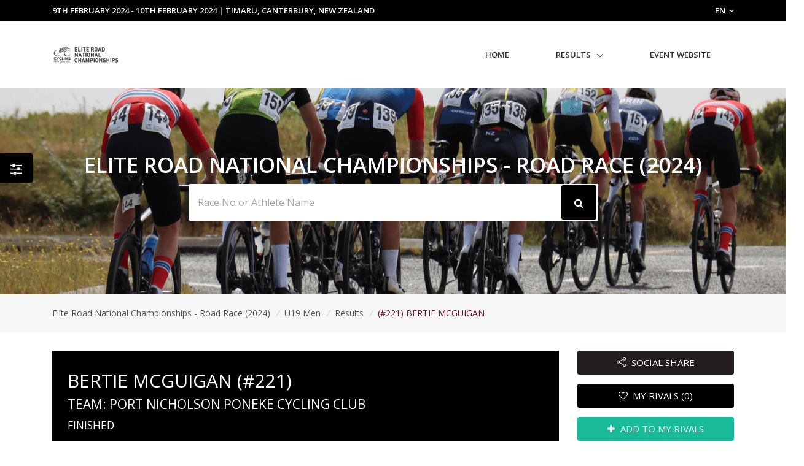

--- FILE ---
content_type: text/html; charset=UTF-8
request_url: https://www.sportsplits.com/races/elite-road-national-championships-road-race-2024/events/2/results/individuals/221
body_size: 9394
content:
<!DOCTYPE html>

<html lang="en">
<head>
  <!-- Title -->
  <title>(#221) BERTIE MCGUIGAN - U19 Men - Elite Road National Championships - Road Race (2024) | SportSplits</title>

  <!-- Required Meta Tags Always Come First -->
    <meta charset="utf-8">
    <meta name="viewport" content="width=device-width, initial-scale=1, shrink-to-fit=no">
    <meta http-equiv="x-ua-compatible" content="ie=edge">

    <!-- Favicon -->
    <link rel="apple-touch-icon" sizes="180x180" href="https://cdn.sportsplits.com/public/images/sportsplits.com/apple-touch-icon.png">
    <link rel="icon" type="image/png" sizes="32x32" href="https://cdn.sportsplits.com/public/images/sportsplits.com/favicon-32x32.png">
    <link rel="icon" type="image/png" sizes="16x16" href="https://cdn.sportsplits.com/public/images/sportsplits.com/favicon-16x16.png">
    <link rel="mask-icon" href="https://cdn.sportsplits.com/public/images/sportsplits.com/safari-pinned-tab.svg" color="#000000">
    <link rel="shortcut icon" href="https://cdn.sportsplits.com/public/images/sportsplits.com/favicon.ico">
    <meta name="msapplication-TileColor" content="#000000">
    <meta name="msapplication-config" content="https://cdn.sportsplits.com/public/images/sportsplits.com/browserconfig.xml">
    <meta name="theme-color" content="#ffffff">

    <meta property="og:title" content="(#221) BERTIE MCGUIGAN - U19 Men - Elite Road National Championships - Road Race (2024)">
    <meta property="og:description" content="(#221) BERTIE MCGUIGAN finished the Elite Road National Championships - Road Race - U19 Men in 03:09:32 (UNOFFICIAL)">
    <meta property="og:image" content="https://cdn.sportsplits.com/images/races/6595c585e1c1b076a9cbebe0/1920x1080_Banner.png?expire=1707502798">
    <meta property="og:url" content="https://www.sportsplits.com/races/elite-road-national-championships-road-race-2024/events/2/results/individuals/221">
    <!--  Non-Essential, But Recommended -->

    <meta property="og:site_name" content="SportSplits">
    <meta name="twitter:image:alt" content="(#221) BERTIE MCGUIGAN - U19 Men - Elite Road National Championships - Road Race (2024)">

    <!-- Google Fonts -->
    <link href="//fonts.googleapis.com/css?family=Open+Sans:400,300,600,700%7Csubset=cyrillic,latin" rel="stylesheet" type="text/css">


    <link rel="stylesheet" href="https://cdn.sportsplits.com/public/v2/vendor/bootstrap/bootstrap.min.css">
    <link rel="stylesheet" href="https://cdn.sportsplits.com/public/v2/vendor/bootstrap/offcanvas.css">
    <!-- CSS Global Icons -->
    <link rel="stylesheet" href="https://cdn.sportsplits.com/public/v2/css/flag-css.css">
    <link rel="stylesheet" href="https://cdn.sportsplits.com/public/v2/vendor/icon-awesome/css/font-awesome.min.css">
    <link rel="stylesheet" href="https://cdn.sportsplits.com/public/v2/vendor/icon-line/css/simple-line-icons.css">
    <link rel="stylesheet" href="https://cdn.sportsplits.com/public/v2/vendor/icon-etlinefont/style.css">
    <link rel="stylesheet" href="https://cdn.sportsplits.com/public/v2/vendor/icon-line-pro/style.css">
    <link rel="stylesheet" href="https://cdn.sportsplits.com/public/v2/vendor/icon-hs/style.css">
    <link rel="stylesheet" href="https://cdn.sportsplits.com/public/v2/vendor/dzsparallaxer/dzsparallaxer.css">
    <link rel="stylesheet" href="https://cdn.sportsplits.com/public/v2/vendor/dzsparallaxer/dzsscroller/scroller.css">
    <link rel="stylesheet" href="https://cdn.sportsplits.com/public/v2/vendor/dzsparallaxer/advancedscroller/plugin.css">
    <link rel="stylesheet" href="https://cdn.sportsplits.com/public/v2/vendor/animate.css">
    <link rel="stylesheet" href="https://cdn.sportsplits.com/public/v2/vendor/custombox/custombox.min.css">
    <link rel="stylesheet" href="https://cdn.sportsplits.com/public/v2/vendor/hamburgers/hamburgers.min.css">
    <link rel="stylesheet" href="https://cdn.sportsplits.com/public/v2/vendor/hs-megamenu/src/hs.megamenu.css">
    <link rel="stylesheet" href="https://cdn.sportsplits.com/public/v2/vendor/slick-carousel/slick/slick.css">
    <link rel="stylesheet" href="https://cdn.sportsplits.com/public/v2/vendor/fancybox/jquery.fancybox.css">

    <link rel="stylesheet" href="https://cdn.sportsplits.com/public/v2/css/unify-core.css">
    <link rel="stylesheet" href="https://cdn.sportsplits.com/public/v2/css/unify-components.css">
    <link rel="stylesheet" href="https://cdn.sportsplits.com/public/v2/css/unify-globals.css">

	

    <!-- CSS MSA -->
    <link rel="stylesheet" onload="this.rel='stylesheet'" href="https://cdn.sportsplits.com/public/v2/css/msa.css">

        <link rel="stylesheet" href="https://cdn.sportsplits.com/public/vendor/fotorama/fotorama.css">

    <link rel="stylesheet" href="https://cdn.sportsplits.com/public/v2/css/custom.css">

        <script async src="https://www.googletagmanager.com/gtag/js?id=G-2PJ9PQLZSC"></script>
    <script>
      window.dataLayer = window.dataLayer || [];
      function gtag(){dataLayer.push(arguments);}
      gtag('js', new Date());

      gtag('config', 'G-2PJ9PQLZSC');
    </script>
    
		<script src="https://www.google.com/recaptcha/api.js?" async defer></script>

  </head>  
  <style type="text/css">
    .typed-cursor {
      top: 0;
    }
  </style>

  <body>
    <main>
              <!-- Top Bar -->
<!-- Filter button that properly opens the modal -->
        <button class="btn u-sidebar-navigation__toggler" 
          style="background-color:#000000;" 
          data-toggle="modal" 
          data-target="#filterModal">
          <i class="fa fa-sliders text-white" aria-hidden="true"></i>
        </button>
        
        <!-- Modern Modal Filter -->
        <div class="modal fade" id="filterModal" tabindex="-1" role="dialog" aria-labelledby="filterModalLabel" aria-hidden="true">
          <div class="modal-dialog modal-dialog-centered modal-lg" role="document">
            <div class="modal-content border-0 rounded-lg shadow">
              <div class="modal-header border-0">
                <h4 class="modal-title font-weight-bold" id="filterModalLabel">Filter Results</h4>
                <button type="button" class="close" data-dismiss="modal" aria-label="Close">
                  <span aria-hidden="true">&times;</span>
                </button>
              </div>
              <div class="modal-body">
                <!-- Modern Nav Tabs with hover effect -->
                <ul class="nav nav-pills nav-fill mb-4" id="filterTabs" role="tablist">
                  <li class="nav-item" role="presentation">
                    <a 
                      class="nav-link  nav-hover-effect" 
                      href="/races/elite-road-national-championships-road-race-2024/events/2"
                      style="">
                      <i class="fa fa-trophy mr-2" aria-hidden="true"></i> Overall
                    </a>
                  </li>
                  
                                      <li class="nav-item" role="presentation">
                      <a 
                        class="nav-link  nav-hover-effect" 
                        id="gender-tab" 
                        data-toggle="tab" 
                        href="#gender" 
                        role="tab"
                        style="">
                        <i class="fa fa-users mr-2" aria-hidden="true"></i> Gender
                      </a>
                    </li>
                                    
                                      <li class="nav-item" role="presentation">
                      <a 
                        class="nav-link  nav-hover-effect" 
                        id="category-tab" 
                        data-toggle="tab" 
                        href="#category" 
                        role="tab"
                        style="">
                        <i class="fa fa-tag mr-2" aria-hidden="true"></i> Category
                      </a>
                    </li>
                                    
                                    
                                      <li class="nav-item" role="presentation">
                      <a 
                        class="nav-link  nav-hover-effect" 
                        id="custom-tab" 
                        data-toggle="tab" 
                        href="#custom" 
                        role="tab"
                        style="">
                        <i class="fa fa-filter mr-2" aria-hidden="true"></i> Custom Filter
                      </a>
                    </li>
                                  </ul>
                
                <!-- Tab Content -->
                <div class="tab-content" id="filterTabContent">
                  <!-- Gender Tab -->
                                      <div class="tab-pane fade " id="gender" role="tabpanel" aria-labelledby="gender-tab">
                      <div class="row">
                                                  <div class="col-md-4 col-sm-6 mb-3">
                            <a 
                              href="/races/elite-road-national-championships-road-race-2024/events/2/gender/Male"
                              class="btn btn-outline-secondary btn-block py-2 "
                              style="">
                              Male
                            </a>
                          </div>
                                              </div>
                    </div>
                                    
                  <!-- Category Tab -->
                                      <div class="tab-pane fade " id="category" role="tabpanel" aria-labelledby="category-tab">
                      <div class="mb-4">
                        <p class="mb-2 font-weight-bold">Select Gender:</p>
                        <div class="row">
                                                      <div class="col-md-4 col-sm-6 mb-3">
                              <button 
                                class="btn btn-outline-secondary btn-block py-2 gender-toggle " 
                                data-gender="1"
                                data-target="#category-gender-1" 
                                aria-expanded="false" 
                                aria-controls="category-gender-1"
                                style="">
                                Male
                              </button>
                            </div>
                                                  </div>
                      </div>
                      
                                              <div 
                          id="category-gender-1" 
                          class="collapse ">
                          <p class="mb-2 font-weight-bold">Select Category:</p>
                          <div class="row">
                                                          <div class="col-md-4 col-sm-6 mb-3">
                                <a 
                                  href="/races/elite-road-national-championships-road-race-2024/events/2/category/Male/2"
                                  class="btn btn-outline-secondary btn-block py-2 "
                                  style="">
                                  MJ
                                </a>
                              </div>
                                                      </div>
                        </div>
                                          </div>
                                    
                  <!-- Secondary Category Tab -->
                                    
                  <!-- Custom Filter Tab -->
                                      <div class="tab-pane fade " id="custom" role="tabpanel" aria-labelledby="custom-tab">
                      <form action="/races/elite-road-national-championships-road-race-2024/events/2/custom" method="GET">
                                                
                        <div class="row">
                          <!-- Category -->
                          <div class="col-md-6 mb-3">
                            <label for="category" class="form-label font-weight-bold">Category</label>
                            <select class="form-control custom-select" id="category" name="category">
                              <option value="">All Category's</option>
                                                              <option value="2" >MJ</option>
                                                          </select>
                          </div>
                          
                          <!-- Secondary Category -->
                          <div class="col-md-6 mb-3">
                            <label for="secondary_category" class="form-label font-weight-bold">Secondary Category</label>
                            <select class="form-control custom-select" id="secondary_category" name="secondary_category">
                              <option value="">All Secondary Category's</option>
                                                          </select>
                          </div>
                          
                          <!-- Gender -->
                          <div class="col-md-6 mb-3">
                            <label for="Gender" class="form-label font-weight-bold">Gender</label>
                            <select class="form-control custom-select" id="Gender" name="gender">
                              <option value="">All Genders</option>
                                                              <option value="1" >Male</option>
                                                          </select>
                          </div>
                          
                          <!-- Clubs if available -->
                                                    
                          <!-- Countries if available -->
                                                      <div class="col-md-6 mb-3">
                              <label for="ReprCountry" class="form-label font-weight-bold">Country</label>
                              <select class="form-control custom-select" id="ReprCountry" name="country_representing">
                                <option value="">All Countries</option>
                                                                  <option value="154" >New Zealand</option>
                                                              </select>
                            </div>
                                                  </div>
                        
                        <div class="mt-4">
                          <button type="submit" class="btn btn-primary px-4 py-2" style="background-color:#000000; border-color:#000000;">
                            Apply Filters
                          </button>
                        </div>
                      </form>
                    </div>
                                  </div>
              </div>
            </div>
          </div>
        </div>
        
        <!-- Make sure Font Awesome is included -->
        <link rel="stylesheet" href="https://cdnjs.cloudflare.com/ajax/libs/font-awesome/4.7.0/css/font-awesome.min.css">
        
        <!-- Style for hover effects -->
        <style>
          .nav-hover-effect:not(.active):hover {
            background-color: transparent;
            color: #000000;
            border-bottom: 2px solid #000000;
            transition: all 0.3s ease;
          }
          
          .filter-btn {
            transition: transform 0.2s ease;
          }
          
          .filter-btn:hover {
            transform: scale(1.1);
          }
          
          .btn-outline-secondary:hover {
            border-color: #000000;
            color: #000000;
            background-color: transparent;
          }
        </style>
        
        <!-- JavaScript to handle the filter UI behavior -->
        <script>
          document.addEventListener('DOMContentLoaded', function() {
            // Add hover effect to nav links
            const navLinks = document.querySelectorAll('.nav-hover-effect');
            
            navLinks.forEach(link => {
              if (!link.classList.contains('active')) {
                const hoverColor = '#000000';
                
                link.addEventListener('mouseenter', function() {
                  this.style.backgroundColor = hoverColor + '22'; // Adding transparency
                  this.style.color = hoverColor;
                });
                
                link.addEventListener('mouseleave', function() {
                  this.style.backgroundColor = '';
                  this.style.color = '';
                });
              }
            });
            
            // Handle gender selection - ensure only one panel is open at a time
            const categoryGenderButtons = document.querySelectorAll('.gender-toggle');
            const secondaryGenderButtons = document.querySelectorAll('.secondary-gender-toggle');
            
            // Function to handle gender button click
            function handleGenderButtonClick(button, buttons, targetType) {
              // Get the target element
              const targetId = button.getAttribute('data-target');
              const targetElement = document.querySelector(targetId);
              
              // Check if the clicked button is already active
              const isActive = button.classList.contains('active');
              
              // First, remove active class from all buttons in this category
              buttons.forEach(btn => {
                btn.classList.remove('active', 'font-weight-bold');
                btn.style.backgroundColor = '';
                btn.style.color = '';
                btn.style.borderColor = '';
                
                // Close all panels in this category except the one we're toggling
                const btnTarget = btn.getAttribute('data-target');
                if (btnTarget !== targetId) {
                  const panel = document.querySelector(btnTarget);
                  if (panel && panel.classList.contains('show')) {
                    // Remove show class directly instead of using collapse
                    panel.classList.remove('show');
                  }
                }
              });
              
              // If the button wasn't active before, activate it and open its panel
              if (!isActive) {
                button.classList.add('active', 'font-weight-bold');
                button.style.backgroundColor = '#000000';
                button.style.color = 'white';
                button.style.borderColor = '#000000';
                
                // Ensure the panel is shown
                if (targetElement && !targetElement.classList.contains('show')) {
                  targetElement.classList.add('show');
                }
                
                // Close panels in the other category section
                if (targetType === 'category') {
                  // Hide all secondary category panels
                  document.querySelectorAll('[id^="secondary-category-gender-"]').forEach(el => {
                    el.classList.remove('show');
                  });
                  // Remove active class from secondary gender buttons
                  secondaryGenderButtons.forEach(btn => {
                    btn.classList.remove('active', 'font-weight-bold');
                    btn.style.backgroundColor = '';
                    btn.style.color = '';
                    btn.style.borderColor = '';
                  });
                } else {
                  // Hide all category panels
                  document.querySelectorAll('[id^="category-gender-"]').forEach(el => {
                    el.classList.remove('show');
                  });
                  // Remove active class from category gender buttons
                  categoryGenderButtons.forEach(btn => {
                    btn.classList.remove('active', 'font-weight-bold');
                    btn.style.backgroundColor = '';
                    btn.style.color = '';
                    btn.style.borderColor = '';
                  });
                }
              }
              
              // Prevent default action to avoid Bootstrap's default collapse behavior
              return false;
            }
            
            // Attach event listeners to category gender buttons
            categoryGenderButtons.forEach(button => {
              button.addEventListener('click', function(e) {
                e.preventDefault();
                handleGenderButtonClick(this, categoryGenderButtons, 'category');
                return false;
              });
            });
            
            // Attach event listeners to secondary category gender buttons
            secondaryGenderButtons.forEach(button => {
              button.addEventListener('click', function(e) {
                e.preventDefault();
                handleGenderButtonClick(this, secondaryGenderButtons, 'secondary');
                return false;
              });
            });
            
            // Also ensure tab changes close all gender panels
            const tabLinks = document.querySelectorAll('[data-toggle="tab"]');
            tabLinks.forEach(tab => {
              tab.addEventListener('shown.bs.tab', function() {
                // Reset all gender buttons and panels when changing tabs
                categoryGenderButtons.forEach(btn => {
                  btn.classList.remove('active', 'font-weight-bold');
                  btn.style.backgroundColor = '';
                  btn.style.color = '';
                  btn.style.borderColor = '';
                });
                
                secondaryGenderButtons.forEach(btn => {
                  btn.classList.remove('active', 'font-weight-bold');
                  btn.style.backgroundColor = '';
                  btn.style.color = '';
                  btn.style.borderColor = '';
                });
                
                // Hide all panels
                document.querySelectorAll('[id^="category-gender-"], [id^="secondary-category-gender-"]').forEach(el => {
                  el.classList.remove('show');
                });
              });
            });
          });
        </script>
               
<header id="js-header" class="u-header u-header--static u-header--show-hide u-header--change-appearance u-header--untransitioned" data-header-fix-moment="500" data-header-fix-effect="slide">
<div class="u-header__section u-header__section--hidden u-header__section--dark g-py-7" style="background-color:#000000">
  <div class="container">
    <div class="row flex-column flex-md-row align-items-center justify-content-md-end text-uppercase g-font-weight-600 g-color-white g-font-size-13">
      <div class="col-auto mr-md-auto g-px-15">
        9th February 2024  - 10th February 2024 | Timaru, Canterbury, New Zealand</div>
			<div class="col-auto g-pos-rel g-z-index-3 g-px-15">
        <a href="#" id="languages-dropdown" class="g-color-white g-text-underline--none--hover"
           aria-controls="languages-dropdown"
           aria-haspopup="true"
           aria-expanded="true"
           data-dropdown-event="click"
           data-dropdown-target="#languages-dropdown"
           data-dropdown-type="css-animation"
           data-dropdown-duration="300"
           data-dropdown-hide-on-scroll="false"
           data-dropdown-animation-in="fadeIn"
           data-dropdown-animation-out="fadeOut">
          EN <i class="fa fa-angle-down g-ml-3"></i>
        </a>

        <ul id="languages-dropdown" class="list-unstyled g-pos-abs g-left-0 g-bg-gray-dark-v1 g-width-160 g-pb-5 g-mt-12"
            aria-labelledby="languages-dropdown-invoker">
          <li><a class="d-block g-color-white g-color-primary--hover g-text-underline--none--hover g-py-5 g-px-20" href="#">English</a></li>
          <li><a class="d-block g-color-white g-color-primary--hover g-text-underline--none--hover g-py-5 g-px-20" href="#">Spanish</a></li>
          <li><a class="d-block g-color-white g-color-primary--hover g-text-underline--none--hover g-py-5 g-px-20" href="#">Russian</a></li>
          <li><a class="d-block g-color-white g-color-primary--hover g-text-underline--none--hover g-py-5 g-px-20" href="#">German</a></li>
        </ul>
      </div>
    </div>
  </div>
</div>
<!-- End Top Bar -->    <div class="u-header__section u-header__section--light g-bg-white g-transition-0_3 g-py-10 g-py-0--lg" data-header-fix-moment-classes="u-shadow-v18">
    <nav class="js-mega-menu navbar navbar-expand-md py-0">
      <div class="container">
        <!-- Responsive Toggle Button -->
        <button class="navbar-toggler navbar-toggler-right btn g-line-height-1 g-brd-none g-pa-0 g-pos-abs pb-0 pt-0 g-top-30 g-right-0" type="button" aria-label="Toggle navigation" aria-expanded="false" aria-controls="navBar" data-toggle="collapse" data-target="#navBar">
          <span class="hamburger hamburger--slider">
        <span class="hamburger-box">
          <span class="hamburger-inner"></span>
          </span>
          </span>
        </button>
        <!-- End Responsive Toggle Button -->
        <!-- Logo -->
        <a href="/races/elite-road-national-championships-road-race-2024" class="navbar-brand pb-0 pt-0">
          <img src="https://cdn.sportsplits.com/images/races/6595c585e1c1b076a9cbebe0/150x150_Logo.png?expire=1707502798" width="110px" alt="Elite Road National Championships - Road Race Logo">
        </a>
        <!-- End Logo -->

        <!-- Navigation -->
        <div class="collapse navbar-collapse align-items-center flex-sm-row" id="navBar">
          <ul class="navbar-nav ml-auto text-uppercase g-font-weight-600 u-main-nav-v6 u-sub-menu-v1" >
            <li class="nav-item g-mb-5 g-mb-0--lg">
              <a href="/races/elite-road-national-championships-road-race-2024" class="nav-link">Home</a>
            </li>
                        <li class="nav-item hs-has-sub-menu g-mb-5 g-mb-0--lg">
              <a href="#!" class="nav-link" id="nav-link-1" aria-haspopup="true" aria-expanded="false" aria-controls="nav-submenu-1">Results</a>
              <!-- Submenu -->
              <ul class="hs-sub-menu list-unstyled" id="nav-submenu-1" aria-labelledby="nav-link-1">
                                <li class="hs-has-sub-menu">
                  <a href="/races/elite-road-national-championships-road-race-2024/events/1/" id="nav-link-2" aria-haspopup="true" aria-expanded="false" aria-controls="nav-submenu-1">U19 Women
                  </a>
                    <!-- Submenu (level 2) -->
                    <ul class="hs-sub-menu list-unstyled" id="nav-submenu-1" aria-labelledby="nav-link-1">
                    <li class="dropdown-item">
                                            <a href="/races/elite-road-national-championships-road-race-2024/events/1/" aria-haspopup="true" aria-expanded="false" aria-controls="nav-submenu-2">Overall</a>
                                          </li>
                                              <li class="dropdown-item hs-has-sub-menu">
                          <a href="#!" aria-haspopup="true" aria-expanded="false" aria-controls="nav-submenu-2">Genders</a>
                          <ul class="hs-sub-menu list-unstyled" id="nav-submenu-2" aria-labelledby="nav-link-2">
                                                        <li class="dropdown-item">
                              <a href="/races/elite-road-national-championships-road-race-2024/events/1/gender/Female">Female</a>
                            </li>
                                                      </ul>
                        </li>
                        <li class="dropdown-item hs-has-sub-menu">
                          <a href="#!" aria-haspopup="true" aria-expanded="false" aria-controls="nav-submenu-2">Categories</a>
                          <ul class="hs-sub-menu list-unstyled" id="nav-submenu-2" aria-labelledby="nav-link-2">
                                                        <li class="dropdown-item hs-has-sub-menu">
                                <a href="#!" aria-haspopup="true" aria-expanded="false" aria-controls="nav-submenu-2">Female</a>
                                <ul class="hs-sub-menu list-unstyled" id="nav-submenu-2" aria-labelledby="nav-link-2">
                                                                    <li class="dropdown-item">
                                    <a href="/races/elite-road-national-championships-road-race-2024/events/1/category/Female/2">WJ</a>
                                  </li>
                                                                  </ul>
                              </li>
                                                      </ul>
                        </li>
											                                        </ul>
                  <!-- End Submenu (level 2) -->
                </li>
                                <li class="hs-has-sub-menu">
                  <a href="/races/elite-road-national-championships-road-race-2024/events/2/" id="nav-link-2" aria-haspopup="true" aria-expanded="false" aria-controls="nav-submenu-2">U19 Men
                  </a>
                    <!-- Submenu (level 2) -->
                    <ul class="hs-sub-menu list-unstyled" id="nav-submenu-2" aria-labelledby="nav-link-2">
                    <li class="dropdown-item">
                                            <a href="/races/elite-road-national-championships-road-race-2024/events/2/" aria-haspopup="true" aria-expanded="false" aria-controls="nav-submenu-2">Overall</a>
                                          </li>
                                              <li class="dropdown-item hs-has-sub-menu">
                          <a href="#!" aria-haspopup="true" aria-expanded="false" aria-controls="nav-submenu-2">Genders</a>
                          <ul class="hs-sub-menu list-unstyled" id="nav-submenu-2" aria-labelledby="nav-link-2">
                                                        <li class="dropdown-item">
                              <a href="/races/elite-road-national-championships-road-race-2024/events/2/gender/Male">Male</a>
                            </li>
                                                      </ul>
                        </li>
                        <li class="dropdown-item hs-has-sub-menu">
                          <a href="#!" aria-haspopup="true" aria-expanded="false" aria-controls="nav-submenu-2">Categories</a>
                          <ul class="hs-sub-menu list-unstyled" id="nav-submenu-2" aria-labelledby="nav-link-2">
                                                        <li class="dropdown-item hs-has-sub-menu">
                                <a href="#!" aria-haspopup="true" aria-expanded="false" aria-controls="nav-submenu-2">Male</a>
                                <ul class="hs-sub-menu list-unstyled" id="nav-submenu-2" aria-labelledby="nav-link-2">
                                                                    <li class="dropdown-item">
                                    <a href="/races/elite-road-national-championships-road-race-2024/events/2/category/Male/2">MJ</a>
                                  </li>
                                                                  </ul>
                              </li>
                                                      </ul>
                        </li>
											                                        </ul>
                  <!-- End Submenu (level 2) -->
                </li>
                                <li class="hs-has-sub-menu">
                  <a href="/races/elite-road-national-championships-road-race-2024/events/3/" id="nav-link-2" aria-haspopup="true" aria-expanded="false" aria-controls="nav-submenu-3">U23/Elite Women
                  </a>
                    <!-- Submenu (level 2) -->
                    <ul class="hs-sub-menu list-unstyled" id="nav-submenu-3" aria-labelledby="nav-link-3">
                    <li class="dropdown-item">
                                            <a href="/races/elite-road-national-championships-road-race-2024/events/3/" aria-haspopup="true" aria-expanded="false" aria-controls="nav-submenu-2">Overall</a>
                                          </li>
                                              <li class="dropdown-item hs-has-sub-menu">
                          <a href="#!" aria-haspopup="true" aria-expanded="false" aria-controls="nav-submenu-2">Genders</a>
                          <ul class="hs-sub-menu list-unstyled" id="nav-submenu-2" aria-labelledby="nav-link-2">
                                                        <li class="dropdown-item">
                              <a href="/races/elite-road-national-championships-road-race-2024/events/3/gender/Female">Female</a>
                            </li>
                                                      </ul>
                        </li>
                        <li class="dropdown-item hs-has-sub-menu">
                          <a href="#!" aria-haspopup="true" aria-expanded="false" aria-controls="nav-submenu-2">Categories</a>
                          <ul class="hs-sub-menu list-unstyled" id="nav-submenu-2" aria-labelledby="nav-link-2">
                                                        <li class="dropdown-item hs-has-sub-menu">
                                <a href="#!" aria-haspopup="true" aria-expanded="false" aria-controls="nav-submenu-2">Female</a>
                                <ul class="hs-sub-menu list-unstyled" id="nav-submenu-2" aria-labelledby="nav-link-2">
                                                                    <li class="dropdown-item">
                                    <a href="/races/elite-road-national-championships-road-race-2024/events/3/category/Female/2">WE</a>
                                  </li>
                                                                    <li class="dropdown-item">
                                    <a href="/races/elite-road-national-championships-road-race-2024/events/3/category/Female/3">WU</a>
                                  </li>
                                                                  </ul>
                              </li>
                                                      </ul>
                        </li>
											                                        </ul>
                  <!-- End Submenu (level 2) -->
                </li>
                                <li class="hs-has-sub-menu">
                  <a href="/races/elite-road-national-championships-road-race-2024/events/4/" id="nav-link-2" aria-haspopup="true" aria-expanded="false" aria-controls="nav-submenu-4">U23/Elite Men
                  </a>
                    <!-- Submenu (level 2) -->
                    <ul class="hs-sub-menu list-unstyled" id="nav-submenu-4" aria-labelledby="nav-link-4">
                    <li class="dropdown-item">
                                            <a href="/races/elite-road-national-championships-road-race-2024/events/4/" aria-haspopup="true" aria-expanded="false" aria-controls="nav-submenu-2">Overall</a>
                                          </li>
                                              <li class="dropdown-item hs-has-sub-menu">
                          <a href="#!" aria-haspopup="true" aria-expanded="false" aria-controls="nav-submenu-2">Genders</a>
                          <ul class="hs-sub-menu list-unstyled" id="nav-submenu-2" aria-labelledby="nav-link-2">
                                                        <li class="dropdown-item">
                              <a href="/races/elite-road-national-championships-road-race-2024/events/4/gender/Male">Male</a>
                            </li>
                                                      </ul>
                        </li>
                        <li class="dropdown-item hs-has-sub-menu">
                          <a href="#!" aria-haspopup="true" aria-expanded="false" aria-controls="nav-submenu-2">Categories</a>
                          <ul class="hs-sub-menu list-unstyled" id="nav-submenu-2" aria-labelledby="nav-link-2">
                                                        <li class="dropdown-item hs-has-sub-menu">
                                <a href="#!" aria-haspopup="true" aria-expanded="false" aria-controls="nav-submenu-2">Male</a>
                                <ul class="hs-sub-menu list-unstyled" id="nav-submenu-2" aria-labelledby="nav-link-2">
                                                                    <li class="dropdown-item">
                                    <a href="/races/elite-road-national-championships-road-race-2024/events/4/category/Male/2">ME</a>
                                  </li>
                                                                    <li class="dropdown-item">
                                    <a href="/races/elite-road-national-championships-road-race-2024/events/4/category/Male/3">MU</a>
                                  </li>
                                                                  </ul>
                              </li>
                                                      </ul>
                        </li>
											                                        </ul>
                  <!-- End Submenu (level 2) -->
                </li>
                              </ul>
              <!-- End Submenu -->
            </li>
                                                
                        <li class="nav-item g-mb-5 g-mb-0--lg">
              <a href="https://www.cyclingnewzealand.nz/events-and-results/national-events/elite-road-nationals/" target="_blank" class="nav-link">Event Website</a>
            </li>
                                  </ul>
        </div>
        <!-- End Navigation -->
      </div>
    </nav>
  </div>
</header>      
              <section class="dzsparallaxer auto-init height-is-based-on-content use-loading" data-options='{direction: "reverse", settings_mode_oneelement_max_offset: "150"}'>
	<!-- Parallax Image -->
	<div class="divimage dzsparallaxer--target w-100 g-bg-cover" style="height: 140%; background-image: url(https://cdn.sportsplits.com/images/races/6595c585e1c1b076a9cbebe0/1920x1080_Banner.png?expire=1707502798);"></div>
	<!-- End Parallax Image -->
		<div class="container text-center g-py-100--md g-py-80">
		<h2 id="raceHeaderText" class="h1 text-uppercase g-font-weight-600 g-mb-5;" style="color:#FFFFFF">Elite Road National Championships - Road Race (2024)</h2>
					<form class="g-width-60x--md mx-auto" action="/races/elite-road-national-championships-road-race-2024/search">
				<div class="form-group g-mb-20">
					<div class="input-group u-shadow-v21 rounded g-mb-15">
						<input name="search" class="form-control form-control-md g-brd-white g-font-size-16 border-right-0 pr-0 g-py-15" type="text" value="" placeholder="Race No or Athlete Name" autofocus="">
						<div class="input-group-addon d-flex align-items-center g-bg-white g-brd-white g-color-gray-light-v1 g-pa-2">
							<button style="background-color:#000000" class="btn g-font-size-16 g-py-15 g-px-20" type="submit">
								<i class="fa fa-search g-pos-rel g-top-1 g-color-white" style="color:white;"></i>
							</button>
						</div>
					</div>
				</div>
			</form>
			</div>
	</section>
      
      
<div class="shortcode-html">
    <section class="g-bg-gray-light-v5 g-py-20">
        <div class="container">
            <div class="d-sm-flex text-center">
                <div class="align-self-center ml-left">
                    <ul class="u-list-inline">
                        <li class="list-inline-item g-mr-5 g-color-primary">
                            <a class="u-link-v5 g-color-main"
                                href="/races/elite-road-national-championships-road-race-2024/">Elite Road National Championships - Road Race (2024)</a>
                            <i class="g-color-gray-light-v2 g-ml-5">/</i>
                        </li>

                        <li class="list-inline-item g-mr-5 g-color-primary">
                            <a class="u-link-v5 g-color-main"
                                href="/races/elite-road-national-championships-road-race-2024/events/2/">U19 Men</a>
                            <i class="g-color-gray-light-v2 g-ml-5">/</i>
                        </li>

                        <li class="list-inline-item g-mr-5 g-color-primary">
                            <a class="u-link-v5 g-color-main"
                                href="/races/elite-road-national-championships-road-race-2024/events/2/">Results</a>
                            <i class="g-color-gray-light-v2 g-ml-5">/</i>
                        </li>

                        <li class="list-inline-item">
                            <a class="u-link-v5" style="color:#77142E"
                                href="/races/elite-road-national-championships-road-race-2024/events/2/results/individuals/221/"><span>(#221)
                                    BERTIE MCGUIGAN</span></a>
                        </li>
                    </ul>
                </div>
            </div>
        </div>
    </section>
</div>

      
                    
      <section class="g-py-30">
    <div class="container">
                <div class="row">
                        <div class="col-lg-9">
                <div class="row g-mb-40">
                    <div class="col-md-12 g-mb-30 g-mb-0--md">
                        <div class="g-color-white g-pa-25" style="background-color:#000000">
                            <header class="d-flex justify-content-between text-uppercase g-mb-40">
                                <div>
                                    <div class="g-font-size-30">
                                        BERTIE MCGUIGAN (#221)
                                    </div>
                                    <div class="g-line-height-1">

                                                                                                                        <h5 class="h4">TEAM:
                                            Port Nicholson Poneke Cycling Club</h5>
                                                                                                                                                                                                                                                <h5 class="h5">Finished</h5>
                                                                                                                    </div>
                                </div>
                            </header>
                                                                                    <div>
                                <div class="g-font-size-25">
                                    GUN TIME:&nbsp;
                                    03:09:32

                                </div>
                            </div>
                            <div class="d-flex justify-content-between text-uppercase g-mb-25">
                                <div class="g-line-height-1">
                                                                        <h5 class="h5 g-font-weight-600" style="text-align:center;">Place</h5>
                                    <div class="g-font-size-16" style="text-align:center;">
                                        <b>10</b>
                                                                                <span>&nbsp;OF
                                            15</span>
                                                                            </div>
                                                                    </div>
                                
                                <div class="g-line-height-1">
                                    
                                        <h5 class="h5 g-font-weight-600" style="text-align:center;">
                                            Male</h5>
                                                                                    <div class="g-font-size-16" style="text-align:center;">
                                                <b>10</b>
                                                
                                                <span>&nbsp;OF
                                                    15</span>
                                                                                            </div>
                                                                                                            </div>
                                
                                <div class="g-line-height-1">
                                                                            <h5 class="h5 g-font-weight-600" style="text-align:center;">
                                            MJ</h5>

                                                                                    <div class="g-font-size-16" style="text-align:center;">
                                                <b>10</b>
                                                
                                                <span>&nbsp;OF
                                                    15</span>
                                                                                            </div>
                                                                                                            </div>
                            </div>
                            <div class="d-flex justify-content-between text-uppercase g-mb-25">
                                <div class="g-line-height-1">
                                                                    </div>
                            </div>
                                                        
                                                                                    
                            
                            <div class="d-flex justify-content-between text-uppercase g-mb-25">
                                                                                                                                                                                            </div>
                        </div>
                    </div>
                    <!-- End Overall Statistics -->
                </div>
                <!-- End Profile Content -->
            </div>
            <div class="col-lg-3 col-sm-12">
                <div>
                                        
                    
                    
                                        <div class="g-line-height-1 text-right">
                        <a href="#social" data-modal-target="#social" data-modal-effect="fadein"
                            class="btn btn-md btn-block g-mr-10 g-mb-15"
                            style="color:#FFFFFF;background-color:#231F20;">
                            <i class="icon-share g-mr-5"></i> SOCIAL
                            SHARE
                        </a>
                    </div>
                                                                                <div class="g-line-height-1 text-right">
                        <a href="/races/elite-road-national-championships-road-race-2024/events/2/rivals"
                            class="btn btn-md btn-block g-mr-10 g-mb-15" style="color:#FFFFFF;background-color:#000000;">
                            <i class="fa fa-heart-o g-mr-5"></i> MY RIVALS
                            (0)                        </a>
                    </div>
                    <div class="g-line-height-1 text-right">
                                                <a href="/races/elite-road-national-championships-road-race-2024/events/2/results/individuals/221/compare/add"
                            data-modal-target="#compare" data-modal-effect="fadein"
                            class="btn btn-md btn-block g-mr-10 g-mb-15"
                            style="color:#FFFFFF;background-color:#19ba9a;">
                            <i class="fa fa-plus g-mr-5"></i> ADD TO MY RIVALS
                        </a>
                                            </div>
                    
                </div>
            </div>
                        <div class="col-md-12">
					<div id="shortcode10">
							<div class="card rounded-0 g-mb-20" style="border-color:#000000">

									<h3 class="card-header g-brd-transparent g-color-white g-font-size-16 rounded-0 mb-0" style="background-color:#000000">
											<span style="display:inline-block;width:100px">Run</span>
																																				<span style="float:right;display:inline-block;width:80px">03:09:32</span>
																							
											
																										<span style="float:right;display:inline-block;width:80px;"></span>
														
												
											
									</h3>

									<div class="table-responsive">
										<table class="table table-striped u-table--v1 mb-0">
											<thead>
													<tr>
														<th style="width:150px;">Location</th>
																														<th>Split</th>
																																											<th>Run Time</th>
																																												<th>Race Time</th>
																																																										<th class="d-none d-md-table-cell">Pos</th>
																												
																																													<th class="d-none d-md-table-cell">Male</th>
																																																																										<th class="d-none d-md-table-cell">MJ</th>
																																																																								<th >Speed/Pace</th>
																																												<th class="d-none d-md-table-cell">TOD</th>
																											</tr>
											</thead>
											<tbody>
												           
													<tr>
														<td scope="row" style="font-weight:bold;">Cycle 24.4KM</td>
														 
															<td>
																																	00:37:49
																															</td>
																												 
															<td>
																																																		00:37:49
																																																</td>
																																											<td>
																00:37:49
															</td>
																																																																										<td class="d-none d-md-table-cell">12</td>
																																											
																																																															<td class="d-none d-md-table-cell">12</td>
																																																																																																												<td class="d-none d-md-table-cell">12</td>
																																																																																								<td>
																																	- / -
																															</td>
																																											<td class="d-none d-md-table-cell">09:39:14</td>
														
													</tr>
												           
													<tr>
														<td scope="row" style="font-weight:bold;">Cycle 48.8KM</td>
														 
															<td>
																																	00:37:04
																															</td>
																												 
															<td>
																																																		01:14:53
																																																</td>
																																											<td>
																01:14:53
															</td>
																																																																										<td class="d-none d-md-table-cell">3</td>
																																											
																																																															<td class="d-none d-md-table-cell">3</td>
																																																																																																												<td class="d-none d-md-table-cell">3</td>
																																																																																								<td>
																																	- / -
																															</td>
																																											<td class="d-none d-md-table-cell">10:16:18</td>
														
													</tr>
												           
													<tr>
														<td scope="row" style="font-weight:bold;">Cycle 73.2KM</td>
														 
															<td>
																																	00:39:26
																															</td>
																												 
															<td>
																																																		01:54:20
																																																</td>
																																											<td>
																01:54:20
															</td>
																																																																										<td class="d-none d-md-table-cell">7</td>
																																											
																																																															<td class="d-none d-md-table-cell">7</td>
																																																																																																												<td class="d-none d-md-table-cell">7</td>
																																																																																								<td>
																																	- / -
																															</td>
																																											<td class="d-none d-md-table-cell">10:55:45</td>
														
													</tr>
												           
													<tr>
														<td scope="row" style="font-weight:bold;">Cycle 97.6KM</td>
														 
															<td>
																																	00:36:06
																															</td>
																												 
															<td>
																																																		02:30:27
																																																</td>
																																											<td>
																02:30:27
															</td>
																																																																										<td class="d-none d-md-table-cell">14</td>
																																											
																																																															<td class="d-none d-md-table-cell">14</td>
																																																																																																												<td class="d-none d-md-table-cell">14</td>
																																																																																								<td>
																																	- / -
																															</td>
																																											<td class="d-none d-md-table-cell">11:31:52</td>
														
													</tr>
												           
													<tr>
														<td scope="row" style="font-weight:bold;">Cycle 122.5KM</td>
														 
															<td>
																																	00:39:04
																															</td>
																												 
															<td>
																																																		03:09:32
																																																</td>
																																											<td>
																03:09:32
															</td>
																																																																										<td class="d-none d-md-table-cell">10</td>
																																											
																																																															<td class="d-none d-md-table-cell">10</td>
																																																																																																												<td class="d-none d-md-table-cell">10</td>
																																																																																								<td>
																																	- / -
																															</td>
																																											<td class="d-none d-md-table-cell">12:10:57</td>
														
													</tr>
												
											</tbody>
										</table>
									</div>
							</div>
					</div>
			</div>
	                                                        </div>
    </div>
</section>
      
      <!-- Footer -->
              <footer class="g-color-white-opacity-0_8 g-py-20" style="background-color:#000000;">
		<div class="container">
				<div class="row">
						<div class="col-md-8 text-center text-md-left g-mb-15 g-mb-0--md">
								<div class="d-lg-flex">
										<small class="d-block g-font-size-default g-mr-10 g-mb-10 g-mb-0--md"><a href="/"><img class="img-fluid" src="https://cdn.sportsplits.com/public/images/sportsplits.com/white.png" alt="SportSplits"></a></small>
										<ul class="u-list-inline"></ul>
								</div>
						</div>

						<div class="col-md-4 align-self-center">
								<ul class="list-inline text-center text-md-right mb-0">
										<li class="list-inline-item">
												<a href="/privacy">Privacy Policy</a>
										</li>
										<li class="list-inline-item">
												<span>|</span>
										</li>
										<li class="list-inline-item">
																							<a href="/races/elite-road-national-championships-road-race-2024/events/2/results/individuals/221/error">Report An Error</a>
																					</li>
										<li class="list-inline-item g-mx-10"  data-placement="top" title="" data-original-title="Facebook">
												<a href="https://www.facebook.com/SportSplits" class="g-color-white-opacity-0_5 g-color-white--hover">
														<i class="fa fa-facebook"></i>
												</a>
										</li>
								</ul>
						</div>
				</div>
		</div>
</footer>
<!-- End Copyright Footer -->
<a class="js-go-to u-go-to-v1" href="#" data-type="fixed" data-position='{"bottom": 15, "right": 15}' data-offset-top="300" data-compensation="#js-header" data-show-effect="zoomIn">
	<i class="hs-icon hs-icon-arrow-top"></i>
</a>
            <!-- End Footer -->
    </main>

  <div id="social" class="text-left g-max-width-1000 g-bg-white g-overflow-y-auto g-pa-20" style="display: none;">
    <button type="button" class="close" onclick="Custombox.modal.close();">
        <i class="hs-icon hs-icon-close"></i>
    </button>
    <h4 class="g-mb-20">Social Share</h4>
    <div class="g-line-height-1 text-right">
        <a target="_blank"
            href="/races/elite-road-national-championships-road-race-2024/events/2/results/individuals/221/share?p=facebook&u=https://www.sportsplits.com/races/elite-road-national-championships-road-race-2024/events/2/results/individuals/221"
            onclick="javascript:window.open(this.href, '', 'menubar=no,toolbar=no,resizable=yes,scrollbars=yes,height=300,width=600');return false;"
            class="btn btn-md btn-block g-mt-10 g-mr-10 g-mb-10" style="color:#FFFFFF;background-color:#4267b2;">
            <i class="icon-social-facebook g-mr-5"></i> FACEBOOK
        </a>
    </div>
    <div class="g-line-height-1 text-right">
        <a target="_blank"
            href="/races/elite-road-national-championships-road-race-2024/events/2/results/individuals/221/share?p=twitter&t=Check out the results for BERTIE MCGUIGAN (221) at Elite Road National Championships - Road Race&u=https://www.sportsplits.com/races/elite-road-national-championships-road-race-2024/events/2/results/individuals/221"
            onclick="javascript:window.open(this.href, '', 'menubar=no,toolbar=no,resizable=yes,scrollbars=yes,height=300,width=600');return false;"
            class="btn btn-md btn-block u-btn-orange g-mr-10 g-mb-10" style="color:#FFFFFF;background-color:#38A1F3;">
            <i class="icon-social-twitter g-mr-5"></i> TWITTER
        </a>
    </div>
    <div class="g-line-height-1 text-right">
        <a target="_blank"
            href="/races/elite-road-national-championships-road-race-2024/events/2/results/individuals/221/share?p=whatsapp&t=Check out BERTIE MCGUIGAN's result from Elite Road National Championships - Road Race via https://www.sportsplits.com/races/elite-road-national-championships-road-race-2024/events/2/results/individuals/221"
            class="btn btn-md btn-block u-btn-orange g-mr-10 g-mb-10" style="color:#FFFFFF;background-color:#25D366;">
            <i class="fa fa-whatsapp g-mr-5"></i> WHATSAPP
        </a>
    </div>
    <div class="g-line-height-1 text-right">
        <a href="/races/elite-road-national-championships-road-race-2024/events/2/results/individuals/221/share?p=email&u=BERTIE MCGUIGAN - U19 Men - Elite Road National Championships - Road Race&t=Check out the results for BERTIE MCGUIGAN - U19 Men - Elite Road National Championships - Road Race via https://www.sportsplits.com/races/elite-road-national-championships-road-race-2024/events/2/results/individuals/221"
            class="btn btn-md btn-block u-btn-bluegray u-btn-orange g-mr-10 g-mb-10">
            <i class="icon-envelope g-mr-5"></i> EMAIL
        </a>
    </div>
</div>

<script src="https://cdn.sportsplits.com/public/v2/vendor/jquery/jquery-3.7.1.min.js"></script>
<script src="https://cdn.sportsplits.com/public/v2/vendor/jquery-migrate/jquery-migrate.min.js"></script>
<script src="https://cdn.sportsplits.com/public/v2/vendor/popper.js/popper.min.js"></script>
<script src="https://cdn.sportsplits.com/public/v2/vendor/bootstrap/bootstrap.min.js"></script>


<script src="https://cdn.sportsplits.com/public/v2/vendor/bootstrap/offcanvas.js"></script>

<!-- JS Implementing Plugins -->
<script src="https://cdn.sportsplits.com/public/v2/vendor/dzsparallaxer/dzsparallaxer.js"></script>
<script src="https://cdn.sportsplits.com/public/v2/vendor/custombox/custombox.min.js"></script>

<script src="https://cdn.sportsplits.com/public/v2/vendor/dzsparallaxer/dzsscroller/scroller.js"></script>
<script src="https://cdn.sportsplits.com/public/v2/vendor/dzsparallaxer/advancedscroller/plugin.js"></script>
<script src="https://cdn.sportsplits.com/public/v2/vendor/masonry/dist/masonry.pkgd.min.js"></script>
<script src="https://cdn.sportsplits.com/public/v2/vendor/imagesloaded/imagesloaded.pkgd.min.js"></script>
<script src="https://cdn.sportsplits.com/public/v2/vendor/slick-carousel/slick/slick.js"></script>
<script src="https://cdn.sportsplits.com/public/v2/vendor/fancybox/jquery.fancybox.min.js"></script>

<!-- JS Unify -->
<script src="https://cdn.sportsplits.com/public/v2/js/hs.core.js"></script>

<script  src="https://cdn.sportsplits.com/public/v2/js/components/hs.modal-window.js"></script>

<script src="https://cdn.sportsplits.com/public/v2/js/components/hs.header.js"></script>
<script src="https://cdn.sportsplits.com/public/v2/js/helpers/hs.hamburgers.js"></script>

<script src="https://cdn.sportsplits.com/public/v2/js/components/hs.dropdown.js"></script>
<script src="https://cdn.sportsplits.com/public/v2/vendor/hs-megamenu/src/hs.megamenu.js"></script>
<script src="https://cdn.sportsplits.com/public/v2/js/components/hs.popup.js"></script>
<script src="https://cdn.sportsplits.com/public/v2/js/components/hs.carousel.js"></script>

<script src="https://cdn.sportsplits.com/public/v2/js/components/hs.go-to.js"></script>

<!-- JS Plugins Init. -->
		<script src="https://cdn.sportsplits.com/public/js/components/hs.counter.js"></script>
    <script src="https://cdn.sportsplits.com/public/vendor/fotorama/fotorama.js"></script>
      <script>
    $(document).on('ready', function () {
			
			// initialization of counters
var counters = $.HSCore.components.HSCounter.init('[class*="js-counter"]');
      // initialization of go to
      $.HSCore.components.HSGoTo.init('.js-go-to');

      // initialization of carousel
      $.HSCore.components.HSCarousel.init('.js-carousel');

      $.HSCore.components.HSModalWindow.init('[data-modal-target]');

      // initialization of masonry
      $('.masonry-grid').imagesLoaded().then(function () {
        $('.masonry-grid').masonry({
          columnWidth: '.masonry-grid-sizer',
          itemSelector: '.masonry-grid-item',
          percentPosition: true
        });
      });

      // initialization of popups
      $.HSCore.components.HSPopup.init('.js-fancybox');
    });

    $(window).on('load', function () {
      // initialization of header
      $.HSCore.components.HSHeader.init($('#js-header'));
      $.HSCore.helpers.HSHamburgers.init('.hamburger');
      $('.js-mega-menu').HSMegaMenu({
        event: 'hover',
        pageContainer: $('.container'),
        breakpoint: 991
      });
    });
    
  </script>
    </body>
</html>


--- FILE ---
content_type: text/css
request_url: https://cdn.sportsplits.com/public/v2/css/custom.css
body_size: 181
content:
.u-sidebar-navigation__toggler {
    position: fixed;
    top: 250px;
    right: 1.42857rem;
    width: 53px;
    height: 48px;
    background-color: #1c2434;
    color: #fff;
    border-radius: 0 3px 3px 0;
    font-size: 22px;
    z-index: 1;
}

.navbar-brand {
    display: inline-block;
    /* padding-top: .3125rem; */
    /* padding-bottom: 0; */
    margin-right: 1rem;
    /* font-size: 1.25rem; */
    line-height: inherit;
    white-space: nowrap;
}